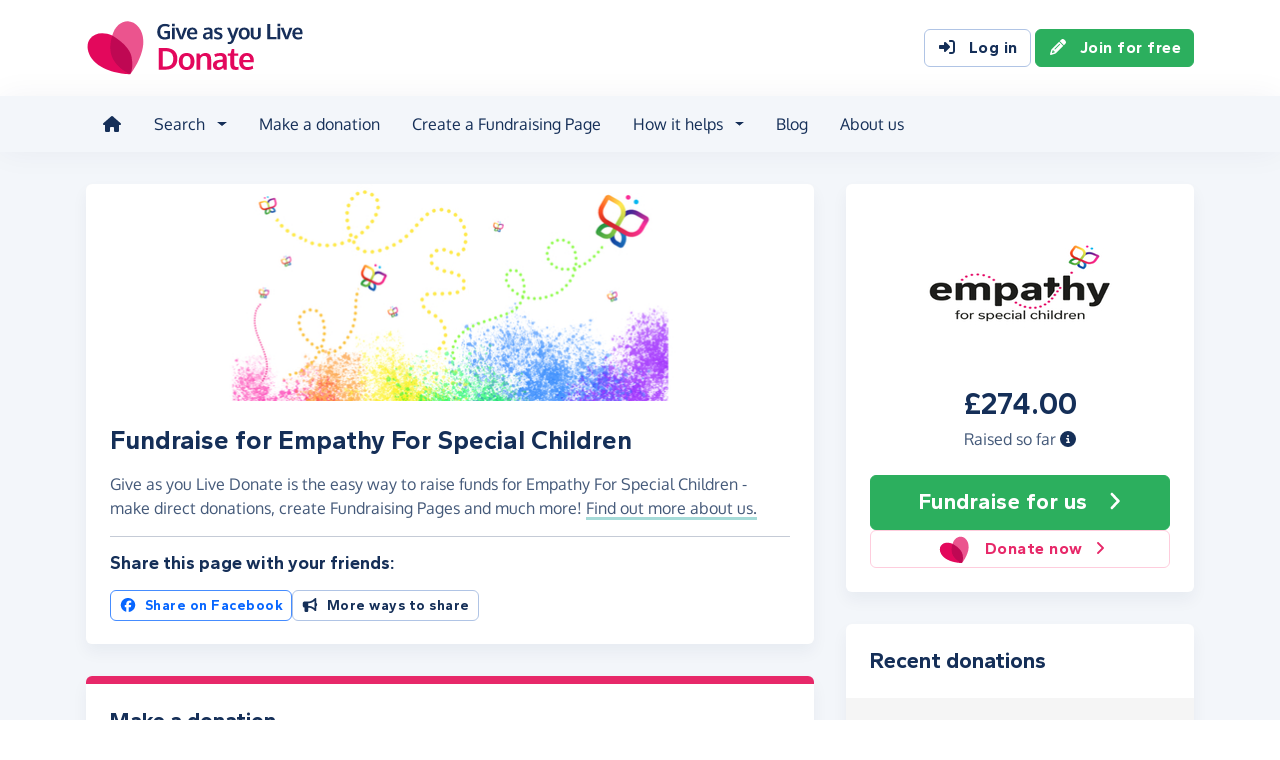

--- FILE ---
content_type: text/html;charset=UTF-8
request_url: https://donate.giveasyoulive.com/charity/empathy-for-special-children
body_size: 10781
content:
<!DOCTYPE html>
<html lang="en">
<head>
	<meta charset="UTF-8" />
<meta name="viewport" content="width=device-width,initial-scale=1" />
<title>Donate to Empathy For Special Children - Give as you Live Donate</title>
<link rel="preconnect" href="https://donate.giveasyoulive.com" crossorigin />
<link rel="preconnect" href="https://assets.giveasyoulive.com" crossorigin />
<link rel="preload" as="font" type="font/woff2" href="https://assets.giveasyoulive.com/fonts/oxygen-regular.woff2" crossorigin  /><link rel="preload" as="font" type="font/woff2" href="https://assets.giveasyoulive.com/fonts/oxygen-bold.woff2" crossorigin  /><link rel="preload" as="font" type="font/woff2" href="https://assets.giveasyoulive.com/fonts/gantari-bold.woff2" crossorigin  />
<link rel="stylesheet" href="https://assets.giveasyoulive.com/styles/css/donate.32127904f53f04a651a9.css" /><link rel="prefetch" as="style" href="https://assets.giveasyoulive.com/styles/css/donate-form.f870f569ec88c0574bd9.css"  />
<link rel="preload" as="script" href="https://assets.giveasyoulive.com/scripts/core.65c3fa8c4e80e5622bdb.js"  /><link rel="preload" as="script" href="https://assets.giveasyoulive.com/scripts/donate.5b7a931742943716ba27.js"  /><link rel="preload" as="script" href="https://assets.giveasyoulive.com/scripts/donate-icons.e4bb088fdb8fbd3781bd.js"  /><link rel="preload" as="script" href="https://assets.giveasyoulive.com/scripts/core-async.087d10ed0789db672a03.js"  /><link rel="prefetch" as="script" href="https://assets.giveasyoulive.com/scripts/donate-form.3a622509915c15d31173.js"  /><link rel="prefetch" as="script" href="https://js.stripe.com/v3/"  />
<link rel="dns-prefetch" href="https://www.google-analytics.com" />
<link rel="dns-prefetch" href="https://region1.analytics.google.com" />
<link rel="dns-prefetch" href="https://www.google.com" />
<link rel="dns-prefetch" href="https://www.googletagmanager.com" />
<link rel="dns-prefetch" href="https://www.heapanalytics.com" />
<link rel="dns-prefetch" href="https://cdn.heapanalytics.com" />
<link rel="dns-prefetch" href="https://static.zdassets.com" />
<link rel="dns-prefetch" href="https://giveasyoulivedonate.zendesk.com" />
<link rel="dns-prefetch" href="https://browser.sentry-cdn.com" />
<link rel="dns-prefetch" href="https://www.facebook.com" />
<link rel="dns-prefetch" href="https://connect.facebook.net" />
<meta property="og:title" content="Donate to Empathy For Special Children" />
<meta name="description" content="Donate to Empathy For Special Children with Give as you Live Donate - make one-off or monthly donation, or start fundraising by creating a Fundraising Page to support their vital work." />
<meta property="og:description" content="Donate to Empathy For Special Children with Give as you Live Donate - make one-off or monthly donation, or start fundraising by creating a Fundraising Page to support their vital work." />
<meta property="og:url" content="https://donate.giveasyoulive.com/charity/empathy-for-special-children" />
<meta property="og:type" content="website" />
<meta property="og:locale" content="en_gb" />
<meta property="og:image" content="https://donate.giveasyoulive.com/images/skin/charities/181526/hero.jpg?20231004144845" />
<meta name="twitter:image" content="https://donate.giveasyoulive.com/images/skin/charities/181526/hero.jpg?20231004144845" />
<meta name="twitter:site" content="@giveasyoulive" />
<meta name="twitter:card" content="summary_large_image" />
<meta name="title:title" content="Donate to Empathy For Special Children" />
<link rel="canonical" href="https://donate.giveasyoulive.com/charity/empathy-for-special-children">
<meta property="fb:app_id" content="134270559986037" />
<script type="application/ld+json">
{
"@context": "https://schema.org",
"@type": "WebPage",
"breadcrumb": {
"@type": "BreadcrumbList",
"itemListElement": [
{
"@type": "ListItem",
"position": 1,
"name": "Charities",
"item": "https://donate.giveasyoulive.com/charity"
},
{
"@type": "ListItem",
"position": 2,
"name": "Empathy For Special Children",
"item": "https://donate.giveasyoulive.com/charity/empathy-for-special-children"
}
]
},
"url": "https://donate.giveasyoulive.com/charity/empathy-for-special-children",
"publisher": {
"@type": "Organization",
"name": "Give as you Live Donate"
}, 
"provider": {
"@type": "Organization",
"name": "Empathy For Special Children",
"logo": "https://donate.giveasyoulive.com/charity/181526/images/homepage/logo.jpg?20231004134724",
"description": "Providing supported social opportunities and creating local support networks across Shropshire.  Empathy For Special Children is a lifeline for children, young people and their families living with the impact of a hidden disability, in a world that does not yet fully understand the possibilities of Neurodiversity. Often described as \"Our Empathy family\" our projects offer not only the opportunity and support to ensure that every child has an equal opportunity at a fun and full-filled childhood, but our work with the whole family ensures that those who care, of any age,  also have the opportunity to enjoy life, find friendship and support in a sometimes lonely and isolating world.  Our work does not simply deliver activities but Enables and Empowers all with the support, confidence, resources, and skills to ensure that the  Neurodiverse community can be successful. lifelong."
}
}
</script>
<link rel="icon" href="/favicon.ico" sizes="32x32">
<link rel="icon" href="/favicon.svg" type="image/svg+xml">
<link rel="apple-touch-icon" href="/apple-touch-icon.png">
<meta name="theme-color" content="#e61f68">		</head>
<body class="browser--chrome os--macos device--desktop page--charity" data-module-group="public-charity">
	
	<a class="visually-hidden visually-hidden-focusable" href="#content">Skip to main content</a>

	
				<header class="header">
	<div class="container">
		<div class="row d-flex align-items-center ">
											<div class="order-first col col-md-4 col-lg-3">
					<a href="/">
						<picture><source srcset="/images/common/logos/gayl/2023/lc/donate.svg" type="image/svg+xml" /><img src="/images/common/logos/gayl/2023/lc/donate.png" alt="Give as you Live Donate" class="brand-logo img-fluid"  width="583" height="150"     /></picture>					</a>
				</div>
			
						
						
			<div class="d-none d-lg-block col-12 col-lg-auto ms-auto">
				
									<a class="btn btn-default" href="/login"><i class="fa-solid fa-fw  fa-right-to-bracket"   ></i> Log in</a>
					<a class="btn btn-green" href="/join"><i class="fa-solid fa-fw  fa-pencil"   ></i> Join for free</a>
							</div>

										<div class="order-2 col-auto d-lg-none ms-auto text-end">
					<button class="nav-toggler" type="button" data-toggle="nav-mobile" aria-haspopup="true" aria-expanded="false" aria-label="Open menu">
						<i class="fa-solid fa-fw fa-lg mb-1 fa-bars"   ></i> <span>Menu</span>
					</button>
				</div>
					</div>
	</div>
</header>	
				<section class="nav-container navbar ">
	<div class="container">
		<nav id="nav-menu" class="nav-mobile-collapse" aria-label="Main navigation">
						<button class="nav-toggler" type="button" data-toggle="nav-mobile" aria-haspopup="true" aria-expanded="false">
				<span class="nav-toggler-icon"><i class="fa-solid fa-fw fa-2x fa-circle-xmark" title="Close"  ></i></span>
			</button>
						<ul class="me-auto">
									<li><a id="nav-home" class="nav-item" href="/" title="Home"><i class="fa-solid fa-fw  fa-house"   ></i><span class="d-lg-none"> Home</span></a></li>
				
								
								<li class="dropdown">
					<a id="nav-search" class="dropdown-toggle nav-item" aria-expanded="false" role="button" href="#">Search</a>
					<div class="dropdown-menu" aria-labelledby="nav-search">
						<div class="container">
							<div class="row">
								<div class="col-12 col-lg">
									<a class="dropdown-item dropdown-item--lg" href="/charity">
										<span class="fa-layers fa-3x text-pink-10 fa-fw " ><i class="fa-solid fa-circle " ></i><i class="text-pink fa-solid fa-heart" data-fa-transform="shrink-6 " ></i></span>										<span><b class="d-block">Search for a charity</b> <span>Start fundraising for a charity or make a direct donation</span></span>
									</a>
								</div>
								<div class="col-12 col-lg">
									<a class="dropdown-item dropdown-item--lg" href="/fundraising">
										<span class="fa-layers fa-3x text-marine-10 fa-fw " ><i class="fa-solid fa-circle " ></i><i class="text-marine fa-solid fa-user" data-fa-transform="shrink-6 " ></i></span>										<span><b class="d-block">Search for a friend</b> <span>Donate to a friend's page and help them reach their fundraising target</span></span>
									</a>
								</div>
								<div class="col-12 col-lg">
									<a class="dropdown-item dropdown-item--lg" href="/events">
										<span class="fa-layers fa-3x text-teal-10 fa-fw " ><i class="fa-solid fa-circle " ></i><i class="text-teal fa-solid fa-calendar-days" data-fa-transform="shrink-6 " ></i></span>										<span><b class="d-block">Search for an event</b> <span>Join an event and start fundraising for your chosen charity</span></span>
									</a>
								</div>
							</div>
						</div>
					</div>
				</li>

				<li><a id="nav-donate" class="nav-item" href="/donate">Make a donation</a></li>
				<li><a id="nav-create" class="nav-item" href="/create">Create a Fundraising Page</a></li>

								<li class="dropdown">
					<a id="nav-howithelps" class="dropdown-toggle nav-item" aria-expanded="false" role="button" href="#">How it helps</a>
					<div class="dropdown-menu" aria-labelledby="nav-howithelps">
						<div class="container">
							<div class="row">
								<div class="col-12 col-lg-6">
									<a class="dropdown-item dropdown-item--lg" href="/how-it-helps">
										<span class="fa-layers fa-3x text-pink-10 fa-fw " ><i class="fa-solid fa-circle " ></i><i class="text-pink fa-solid fa-users" data-fa-transform="shrink-6 " ></i></span>										<span><b class="d-block">For donors &amp; fundraisers</b> <span>Give directly to charity or create a Fundraising Page to collect donations from your friends &amp; family</span></span>
									</a>
								</div>
								<div class="col-12 col-lg-6">
									<a class="dropdown-item dropdown-item--lg" href="https://admin.giveasyoulive.com/products/give-as-you-live-donate">
										<span class="fa-layers fa-3x text-marine-10 fa-fw " ><i class="fa-solid fa-circle " ></i><i class="text-marine fa-solid fa-heart" data-fa-transform="shrink-6 " ></i></span>										<span><b class="d-block">For charities</b> <span>Unlock your charity's full fundraising potential with our personalised fundraising solution</span></span>
									</a>
								</div>
								<div class="col-12 col-lg-6">
									<a class="dropdown-item dropdown-item--lg" href="https://corporate.giveasyoulive.com/products/give-as-you-live-donate">
										<span class="fa-layers fa-3x text-teal-10 fa-fw " ><i class="fa-solid fa-circle " ></i><i class="text-teal fa-solid fa-briefcase" data-fa-transform="shrink-6 " ></i></span>										<span><b class="d-block">For corporates</b> <span>Support your CSR, ESG and B Corp initiatives with our online charitable fundraising platform</span></span>
									</a>
								</div>
								<div class="col-12 col-lg-6">
									<a class="dropdown-item dropdown-item--lg" href="/help">
										<span class="fa-layers fa-3x text-yellow-10 fa-fw " ><i class="fa-solid fa-circle " ></i><i class="text-yellow fa-solid fa-question" data-fa-transform="shrink-6 " ></i></span>										<span><b class="d-block">Help &amp; FAQs</b> <span>Browse our help articles or contact our team to help maximise your fundraising efforts</span></span>
									</a>
								</div>
							</div>
						</div>
					</div>
				</li>

				
				
				 					<li><a id="nav-blog" class="nav-item" href="/blog" target="_blank">Blog</a></li>
				
													<li><a id="nav-about" class="nav-item" href="https://www.giveasyoulive.com/about-us" target="_blank">About us</a></li>
				
								<li class="d-lg-none"><a class="nav-item" href="/contact-us">Contact us</a></li>

								
								<li class="mt-2 d-lg-none">
					<div class="btn-set">
													<a href="/basket" class="btn btn-block btn-outline-pink"><i class="fa-solid fa-fw  fa-shopping-basket"   ></i> Basket</a>
						
													<a class="btn btn-block btn-green" href="/join"><i class="fa-solid fa-fw  fa-pencil"   ></i> Join for free</a>
							<a class="btn btn-block btn-default" href="/login?rurl=%2Fcharity%2Fempathy-for-special-children"><i class="fa-solid fa-fw  fa-right-to-bracket"   ></i> Log in</a>
											</div>
				</li>
			</ul>
		</nav>
	</div>
</section>	
		<main id="content" class="">
				


	
						

















<div class="bg-navy-5">
	
	<section class="band band-sm">
		<div class="container">
			<div class="bento bento-template-standard">
				<div class="bento-area bento-cta">
								<div id="section-infobox" class="box box__content">
				<div class="row align-items-center text-center gy-4">
				<div class="col-12 col-sm-6 col-md-12">
							<img class="d-block mx-auto img-fluid infobox__logo  " alt="Empathy For Special Children" src="/charity/181526/images/homepage/logo-md.jpg?20231004134724" width="200" height="150" fetchpriority="high" />
					</div>
		
							<div class="col-12 col-sm-6 col-md-12 p-set">
				<p class="infobox__text"><b class="js-total heading-lg text-numeric">£274.00</b> <span class="d-block">Raised so far <a role="button" data-bs-toggle="modal" data-bs-target="#modal-breakdown" href="javascript:void(0)"><i title="See breakdown of amount raised" class="fa-solid fa-circle-info"></i></a></span></p>
							</div>
		
				<div class="col-12">
			
						
			<div class="btn-set">
								 				
									<a href="/create?cid=181526" class="btn btn-block btn-green btn-xl" ><span>Fundraise <span class="d-md-none d-lg-inline">for us</span></span> <i class="fa-solid fa-fw  fa-angle-right"   ></i></a>
																			
									<a href="/donate?cid=181526" class="btn btn-block btn-outline-pink" >				<picture><source srcset="/images/common/logos/gayl/2023/hc/donate.svg" type="image/svg+xml" /><img src="/images/common/logos/gayl/2023/hc/donate.png" alt="" class="btn-icon w-auto img-fluid"  width="317" height="300"   role="presentation"  /></picture>			Donate now <i class="fa-solid fa-fw  fa-angle-right"   ></i></a>
										</div>
		</div>
	</div>

		</div>
	
				</div>
				<div class="bento-area bento-intro">
							<div id="section-description" class="box list-box">
		<picture>
			<source srcset="/images/skin/charities/181526/hero-md.jpg?20231004144845" media="(min-width: 420px)" /> 			<source srcset="/images/skin/charities/181526/hero-sm.jpg?20231004144845" media="(min-width: 0px)" /> 			<img src="/images/skin/charities/181526/hero-md.jpg?20231004144845" alt="" width="730" height="218" class="img-fit" fetchpriority="high" />
		</picture>

				
				<div class="box__content">
			<h1 class="heading-md">Fundraise for Empathy For Special Children</h1>
			<p>Give as you Live Donate is the easy way to raise funds for Empathy For Special Children - make direct donations, create Fundraising Pages and much more! 							<a role="button" class="link-block-teal d-inline-block" data-bs-toggle="modal" data-bs-target="#modal-about-charity-181526">Find out more about us.</a>
									</p>

											<hr>
			
						<h2 class="heading-xs">Share this page with your friends:</h2>
			<div class="btn-set">
				
				<button class="btn btn-xs-block btn-sm btn-outline-facebook js-share-action" data-platform="facebook" data-share-url="https://donate.giveasyoulive.com/charity/empathy-for-special-children?utm_campaign=sharecharity&utm_source=Dsharesocial&utm_medium=Dshare_fbPost&utm_content=charity&utm_term=20260118"><i class="fa-brands fa-fw  fa-facebook"   ></i> Share on Facebook</button>
								<button class="btn btn-xs-block btn-sm btn-default" type="button" data-bs-toggle="modal" data-bs-target="#modal-share"><i class="fa-solid fa-fw  fa-bullhorn"   ></i> More ways to share</button>
			</div>
		</div>
	</div>

				</div>
				<div class="bento-area bento-misc">
						
						<section id="section-howitworks-donate" class="box">
		<div class="bg-pink py-1"></div>
		<div class="box__content">
			<div class="row justify-content-center">
				<div class="col-4 order-md-last align-self-center">
					<picture><source srcset="/images/common/illustrations/donate/mobile-donate-01.svg" type="image/svg+xml" /><img src="/images/common/illustrations/donate/mobile-donate-01.png" alt="" class=" img-fluid"      role="presentation"  /></picture>				</div>
				<div class="col-12 d-md-none p-3"></div>				<div class="col-12 col-md align-self-center p-set">
					<h2 class="heading-sm">Make a donation</h2>
					<p>Give a one-off or monthly donation to Empathy For Special Children, quickly and securely. And if you'd like to give regularly, you can set up a monthly donation.</p>

					<div class="btn-set btn-auto">
						<a href="/donate?cid=181526" class="btn btn-green btn-fluid">Make a donation <i class="fa-solid fa-fw  fa-angle-right"   ></i></a>
						<a href="/donate?cid=181526&rp=1" class="btn btn-default btn-fluid">Set up a monthly donation <i class="fa-solid fa-fw  fa-angle-right"   ></i></a>
					</div>

					<div class="row gx-3 gx-md-5 gy-2 mt-3 justify-content-center justify-content-md-start">
						<div class="col-auto">
							<picture><source srcset="/images/common/logos/visa.svg" type="image/svg+xml" /><img src="/images/common/logos/visa.png" alt="Supports Visa" class="w-auto mh-1 img-fluid"  width="461" height="150" loading="lazy"    /></picture>						</div>
						<div class="col-auto">
							<picture><source srcset="/images/common/logos/mastercard.svg" type="image/svg+xml" /><img src="/images/common/logos/mastercard.png" alt="Supports Mastercard" class="w-auto mh-1 img-fluid"  width="243" height="150" loading="lazy"    /></picture>						</div>
						<div class="col-auto">
							<picture><source srcset="/images/common/logos/amex.svg" type="image/svg+xml" /><img src="/images/common/logos/amex.png" alt="Supports American Express" class="w-auto mh-1 img-fluid"  width="150" height="150" loading="lazy"    /></picture>						</div>
						<div class="col-auto">
							<picture><source srcset="/images/common/logos/paypal.svg" type="image/svg+xml" /><img src="/images/common/logos/paypal.png" alt="Supports PayPal" class="w-auto mh-1 img-fluid"  width="561" height="150" loading="lazy"    /></picture>						</div>
						<div class="col-auto">
															<picture><source srcset="/images/common/logos/apple-pay.svg" type="image/svg+xml" /><img src="/images/common/logos/apple-pay.png" alt="Supports Apple Pay" class="w-auto mh-1 img-fluid"  width="366" height="150" loading="lazy"    /></picture>													</div>
						<div class="col-auto">
															<picture><source srcset="/images/common/logos/google-pay.svg" type="image/svg+xml" /><img src="/images/common/logos/google-pay.png" alt="Supports Google Pay" class="w-auto mh-1 img-fluid"  width="362" height="150" loading="lazy"    /></picture>													</div>
					</div>
				</div>
			</div>
		</div>
	</section>

						<section id="section-howitworks-fundraise" class="box">
		<div class="bg-pink py-1"></div>
		<div class="box__content">
			<div class="row justify-content-center">
				<div class="col-4 order-md-last align-self-center">
					<picture><source srcset="/images/common/illustrations/fundraising/fundraising-page-03.svg" type="image/svg+xml" /><img src="/images/common/illustrations/fundraising/fundraising-page-03.png" alt="" class=" img-fluid"      role="presentation"  /></picture>				</div>
				<div class="col-12 d-md-none p-3"></div>				<div class="col-12 col-md align-self-center p-set">
					<h3 class="heading-sm mb-1">Create a Fundraising Page</h3>
					<p>Collect donations for any event or occasion - create a Fundraising Page, share it with your friends and family, and start raising donations for Empathy For Special Children.</p>

					<a href="/create?cid=181526" class="btn btn-green btn-fluid" >Start fundraising <i class="fa-solid fa-fw  fa-angle-right"   ></i></a>
				</div>
			</div>
		</div>
	</section>

						
						
						<section id="fundraising-page-list" class="box">
					<div class="box__content">
				<h2 class="heading-sm m-0">Fundraising Pages</h2>
			</div>
				<div class="js-page-list" data-rows="1" data-endpoint="/charity/181526/get-fundraising-pages">
			<div class="box__content text-center text-center js-page-list-loading" style="display: none;">
				<i class="fa-solid fa-spinner fa-spin fa-3x" title="Updates loading..."></i>
			</div>
			<div class="js-page-list-content box--tight">
				<div class="list-box list-box--staggered bg-grey-5">
									<article class="box__content">
					<div class="row justify-content-end gy-3">
						<div class="col-3 col-lg-2 pe-0 pe-sm-3">
							<a href="/fundraising/christmas-lights-1">
								<img src="/images/fundraising/e66f7015-f150-46a3-bbc9-dda651896982/thumbnail.jpg" alt="Christmas lights " class="img-fluid img-rounded img-shadow" width="200" height="150" loading="lazy" />
							</a>
						</div>
						<div class="col align-self-center">
							<h3 class="heading-xs mb-0"><a href="/fundraising/christmas-lights-1">Christmas lights </a></h3>
															<p class="m-0">Nicole Powell</p>
							
															<p class="text-green mb-0"><b><span class="text-numeric ">£175.00</span> raised  of <span class="text-numeric ">£100</span> target</b></p>
													</div>
						<div class="col-12 col-md-9 col-lg-auto align-self-center">
							<a href="/fundraising/christmas-lights-1" class="btn btn-navy btn-sm btn-block">View page <i class="fa-solid fa-fw  fa-angle-right"   ></i></a>
						</div>
					</div>
				</article>
						</div>			</div>
		</div>
	</section>
				</div>
				<div class="bento-area bento-list">
								<section id="donation-list" class="box collapse show mini-pagination">
	<div class="box__content">
		<h2 class="heading-sm">Recent donations</h2>
	</div>
	<div class="js-donation-list js-refresh" data-rows="10" data-endpoint="/charity/181526/get-donations" data-interval="30" data-interval-inactive="120">
		<div class="box__content text-center js-donation-list-loading" style="display: none;">
			<i class="fa-solid fa-spinner fa-spin fa-3x" title="Donations loading..."></i>
		</div>
		<div class="js-donation-list-content box--tight">
			<div class="list-box list-box--staggered bg-grey-5">
														
							<article data-id="1245628" class="">
					<div class="box__content">
						<div class="row">
							<div class="col">
								<p class="m-0">
									<span class="text-sm"><time datetime="2025-12-29T19:46:43">29th December 2025</time></span>
																	</p>
								<h3 class="heading-xs overflow-wrap-anywhere mb-0">Harriet &amp; Theodora</h3>
							</div>
							<div class="col-auto text-end">
								<b class="heading-sm text-green">£10.00</b>
																	<p class="text-sm m-0">+ £2.50 Gift Aid</p>
															</div>
															<div class="col-12 text-sm">
									<a href="/fundraising/christmas-lights-1"><i class="fa-solid fa-fw  fa-id-card"   ></i> Christmas lights </a>
								</div>
													</div>
					</div>
				</article>
																	
							<article data-id="1242706" class="">
					<div class="box__content">
						<div class="row">
							<div class="col">
								<p class="m-0">
									<span class="text-sm"><time datetime="2025-12-23T10:49:26">23rd December 2025</time></span>
																	</p>
								<h3 class="heading-xs overflow-wrap-anywhere mb-0">Carol Morris</h3>
							</div>
							<div class="col-auto text-end">
								<b class="heading-sm text-green">£10.00</b>
															</div>
															<div class="col-12 text-sm">
									<a href="/fundraising/christmas-lights-1"><i class="fa-solid fa-fw  fa-id-card"   ></i> Christmas lights </a>
								</div>
													</div>
					</div>
				</article>
																	
							<article data-id="1239880" class="">
					<div class="box__content">
						<div class="row">
							<div class="col">
								<p class="m-0">
									<span class="text-sm"><time datetime="2025-12-16T21:17:57">16th December 2025</time></span>
																	</p>
								<h3 class="heading-xs overflow-wrap-anywhere mb-0">Sandra</h3>
							</div>
							<div class="col-auto text-end">
								<b class="heading-sm text-green">£10.00</b>
															</div>
															<div class="col-12 text-sm">
									<a href="/fundraising/christmas-lights-1"><i class="fa-solid fa-fw  fa-id-card"   ></i> Christmas lights </a>
								</div>
													</div>
					</div>
				</article>
																	
							<article data-id="1235970" class="">
					<div class="box__content">
						<div class="row">
							<div class="col">
								<p class="m-0">
									<span class="text-sm"><time datetime="2025-12-10T13:58:07">10th December 2025</time></span>
																	</p>
								<h3 class="heading-xs overflow-wrap-anywhere mb-0">Samantha Jane Powell</h3>
							</div>
							<div class="col-auto text-end">
								<b class="heading-sm text-green">£5.00</b>
																	<p class="text-sm m-0">+ £1.25 Gift Aid</p>
															</div>
															<div class="col-12 text-sm">
									<a href="/fundraising/christmas-lights-1"><i class="fa-solid fa-fw  fa-id-card"   ></i> Christmas lights </a>
								</div>
													</div>
					</div>
				</article>
																	
							<article data-id="1234971" class="">
					<div class="box__content">
						<div class="row">
							<div class="col">
								<p class="m-0">
									<span class="text-sm"><time datetime="2025-12-09T11:16:32">9th December 2025</time></span>
																	</p>
								<h3 class="heading-xs overflow-wrap-anywhere mb-0">Steph moffat</h3>
							</div>
							<div class="col-auto text-end">
								<b class="heading-sm text-green">£10.00</b>
															</div>
															<div class="col-12 text-sm">
									<a href="/fundraising/christmas-lights-1"><i class="fa-solid fa-fw  fa-id-card"   ></i> Christmas lights </a>
								</div>
													</div>
					</div>
				</article>
																	
							<article data-id="1217287" class="">
					<div class="box__content">
						<div class="row">
							<div class="col">
								<p class="m-0">
									<span class="text-sm"><time datetime="2025-12-05T21:28:34">5th December 2025</time></span>
																	</p>
								<h3 class="heading-xs overflow-wrap-anywhere mb-0">Edwards</h3>
							</div>
							<div class="col-auto text-end">
								<b class="heading-sm text-green">£20.00</b>
																	<p class="text-sm m-0">+ £5.00 Gift Aid</p>
															</div>
															<div class="col-12 text-sm">
									<a href="/fundraising/christmas-lights-1"><i class="fa-solid fa-fw  fa-id-card"   ></i> Christmas lights </a>
								</div>
													</div>
					</div>
				</article>
																	
							<article data-id="1215931" class="">
					<div class="box__content">
						<div class="row">
							<div class="col">
								<p class="m-0">
									<span class="text-sm"><time datetime="2025-12-05T14:14:50">5th December 2025</time></span>
																	</p>
								<h3 class="heading-xs overflow-wrap-anywhere mb-0">Cerianne cooke</h3>
							</div>
							<div class="col-auto text-end">
								<b class="heading-sm text-green">£5.00</b>
															</div>
															<div class="col-12 text-sm">
									<a href="/fundraising/christmas-lights-1"><i class="fa-solid fa-fw  fa-id-card"   ></i> Christmas lights </a>
								</div>
													</div>
					</div>
				</article>
																	
							<article data-id="1211977" class="">
					<div class="box__content">
						<div class="row">
							<div class="col">
								<p class="m-0">
									<span class="text-sm"><time datetime="2025-12-04T17:43:18">4th December 2025</time></span>
																	</p>
								<h3 class="heading-xs overflow-wrap-anywhere mb-0">Sally Fisher</h3>
							</div>
							<div class="col-auto text-end">
								<b class="heading-sm text-green">£20.00</b>
															</div>
															<div class="col-12 text-sm">
									<a href="/fundraising/christmas-lights-1"><i class="fa-solid fa-fw  fa-id-card"   ></i> Christmas lights </a>
								</div>
													</div>
					</div>
				</article>
																	
							<article data-id="1207494" class="">
					<div class="box__content">
						<div class="row">
							<div class="col">
								<p class="m-0">
									<span class="text-sm"><time datetime="2025-12-04T07:21:01">4th December 2025</time></span>
																	</p>
								<h3 class="heading-xs overflow-wrap-anywhere mb-0">Jas Glanville</h3>
							</div>
							<div class="col-auto text-end">
								<b class="heading-sm text-green">£5.00</b>
															</div>
															<div class="col-12 text-sm">
									<a href="/fundraising/christmas-lights-1"><i class="fa-solid fa-fw  fa-id-card"   ></i> Christmas lights </a>
								</div>
													</div>
					</div>
				</article>
																	
							<article data-id="1206954" class="">
					<div class="box__content">
						<div class="row">
							<div class="col">
								<p class="m-0">
									<span class="text-sm"><time datetime="2025-12-03T21:47:19">3rd December 2025</time></span>
																	</p>
								<h3 class="heading-xs overflow-wrap-anywhere mb-0">Debby</h3>
							</div>
							<div class="col-auto text-end">
								<b class="heading-sm text-green">£10.00</b>
																	<p class="text-sm m-0">+ £2.50 Gift Aid</p>
															</div>
															<div class="col-12 text-sm">
									<a href="/fundraising/christmas-lights-1"><i class="fa-solid fa-fw  fa-id-card"   ></i> Christmas lights </a>
								</div>
													</div>
					</div>
				</article>
						</div>

	<nav aria-label="Donations list pagination">
			<ul class="pagination js-pagination justify-content-center pt-3" data-initial-page="1" data-results-container="#donation-list">
				<li class="page-item disabled">

										
					<a href="javascript:void(0)" role="button" aria-label="Previous" data-page="0" class="page-link "><i class="fa-solid fa-fw  fa-angle-left" title="Donations list pagination"  ></i> <span class="pagination-label">Previous</span></a>
				</li>
				
										
					<li class="page-item active">
						<a href="javascript:void(0)" role="button" data-page="1" class="page-link js-select-page">1<span class="visually-hidden"> (current)</span></a>
					</li>
				
										
					<li class="page-item ">
						<a href="javascript:void(0)" role="button" data-page="2" class="page-link js-select-page">2</a>
					</li>
				
										
					<li class="page-item ">
						<a href="javascript:void(0)" role="button" data-page="3" class="page-link js-select-page">3</a>
					</li>
								<li class="page-item ">

										
					<a href="javascript:void(0)" role="button" aria-label="Next" data-page="2" class="page-link js-select-page"><span class="pagination-label">Next</span> <i class="fa-solid fa-fw  fa-angle-right" title="Donations list pagination"  ></i></a>
				</li>
			</ul>
		</nav>		</div>
	</div>
</section>	
				</div>
			</div>
		</div>
	</section>

					<section  class="band pt-0 ">


<div class="container ">
<div class="box bg-blue-10">
		<div class="bg-blue pt-2"></div>
		<div class="box__content">
			<div class="row gy-4 align-items-center justify-content-center">
				<div class="col-12 col-md">
					<h2 class="heading-sm">
						<a href="https://www.giveasyoulive.com/charity/empathy-for-special-children" target="_blank">
							<picture><source srcset="/images/common/logos/gayl/2023/lc/online.svg" type="image/svg+xml" /><img src="/images/common/logos/gayl/2023/lc/online.png" alt="Give as you Live Online" class="w-100 mh-3 img-fluid"  width="583" height="150"     /></picture>						</a>
					</h2>

					<div class="mw-60ch">
													<p>Shop online with 6,000+ top online stores and raise free donations for Empathy For Special Children.</p>
							<p>From grocery shopping and travel bookings, to clothing and gifts, you can raise hundreds of pounds from all your online purchases.</p>
											</div>

					<a href="https://www.giveasyoulive.com/charity/empathy-for-special-children" target="_blank" class="btn btn-navy btn-fluid">Start shopping <i class="fa-solid fa-fw  fa-angle-right"   ></i></a>
				</div>
				<div class="col-8 col-md-auto">
					<a href="https://www.giveasyoulive.com/charity/empathy-for-special-children" target="_blank">
						<picture><source srcset="/images/common/illustrations/shopping/giant-mobile-browsing-02.svg" type="image/svg+xml" /><img src="/images/common/illustrations/shopping/giant-mobile-browsing-02.png" alt="Give as you Live Online" class="w-100 mh-15 px-5 img-fluid"  width="800" height="737"     /></picture>					</a>
				</div>
			</div>
		</div>
	</div>
</div></section>	</div>

<section id="section-final-cta" class="band band-xl band--dark bg-gradient-marine-teal band--signup text-center">
	<div class="container">
		<h2 class="pagetitle-md">Let's get started</h2>
		<p class="text-xl mb-4">Create your Fundraising Page and start raising donations for Empathy For Special Children!</p>

		<a href="/create?cid=181526" class="btn btn-xl btn-xs-block btn-green" >Start fundraising <i class="fa-solid fa-fw  fa-angle-right"   ></i></a>
	</div>
</section>


	</main>

				<footer class="website-footer">
						<section class="social-footer">
			<div class="container text-center">
				<div class="row flex-nowrap justify-content-center gx-3 py-3">
											<div class="col px-1px-md-2">
							<a href="https://www.facebook.com/giveasyoulive" rel="nofollow noopener" target="_blank" aria-label="Follow us on Facebook">
								<span class="icon-block fa-layers fa-fw text-facebook">
									<i class="fa-solid fa-circle"></i>
									<i class="fa-inverse fa-brands fa-facebook-f" data-fa-transform="shrink-7"></i>
								</span>
							</a>
						</div>
											<div class="col px-1px-md-2">
							<a href="https://twitter.com/giveasyoulive" rel="nofollow noopener" target="_blank" aria-label="Follow us on Twitter/X">
								<span class="icon-block fa-layers fa-fw text-twitter">
									<i class="fa-solid fa-circle"></i>
									<i class="fa-inverse fa-brands fa-x-twitter" data-fa-transform="shrink-7"></i>
								</span>
							</a>
						</div>
											<div class="col px-1px-md-2">
							<a href="https://instagram.com/giveasyoulive" rel="nofollow noopener" target="_blank" aria-label="Follow us on Instagram">
								<span class="icon-block fa-layers fa-fw text-instagram">
									<i class="fa-solid fa-circle"></i>
									<i class="fa-inverse fa-brands fa-instagram" data-fa-transform="shrink-7"></i>
								</span>
							</a>
						</div>
											<div class="col px-1px-md-2">
							<a href="https://www.linkedin.com/company/giveasyoulive" rel="nofollow noopener" target="_blank" aria-label="Connect with us on LinkedIn">
								<span class="icon-block fa-layers fa-fw text-linkedin">
									<i class="fa-solid fa-circle"></i>
									<i class="fa-inverse fa-brands fa-linkedin-in" data-fa-transform="shrink-7"></i>
								</span>
							</a>
						</div>
											<div class="col px-1px-md-2">
							<a href="/blog"  target="_blank" aria-label="Read our blog">
								<span class="icon-block fa-layers fa-fw text-blog">
									<i class="fa-solid fa-circle"></i>
									<i class="fa-inverse fa-solid fa-bullhorn" data-fa-transform="shrink-7"></i>
								</span>
							</a>
						</div>
									</div>

				<svg width="0" height="0" class="position-absolute" aria-hidden="true"><radialGradient id="instagram-gradient" r="150%" cx="30%" cy="107%"><stop stop-color="#fc0" offset=".05"></stop><stop stop-color="#fe4a05" offset=".3"></stop><stop stop-color="#fc01d8" offset=".6"></stop><stop stop-color="#820bff" offset=".8"></stop></radialGradient></svg>			</div>
		</section>
	
				<section class="quicklinks">
			<div class="container">
				<div class="row py-3">
											<div class="col-6 col-md-3 py-3">
															<h3 class="text-md text-md-sm mb-0">Quick links</h3>
							
							<div class="js-quicklinks-1 ">
								<ul class="list-unstyled text-sm m-0">
																			<li><a href="/about-us" >About us</a></li>
																			<li><a href="https://admin.giveasyoulive.com/products/give-as-you-live-donate" >Info for charities</a></li>
																			<li><a href="https://corporate.giveasyoulive.com/products/give-as-you-live-donate" >Info for corporates</a></li>
																			<li><a href="/blog" >Blog</a></li>
																			<li><a href="/how-it-helps" >How it helps</a></li>
																			<li><a href="/pages/tap-to-donate-app" >Tap to Donate App</a></li>
																			<li><a href="/pages/grant-for-good" >Grant for Good</a></li>
																			<li><a href="/help" target="_blank">Help &amp; support</a></li>
																			<li><a href="/contact-us" >Contact us</a></li>
																	</ul>
							</div>
						</div>
											<div class="col-6 col-md-3 py-3">
															<h3 class="text-md text-md-sm mb-0">Donate</h3>
							
							<div class="js-quicklinks-2 ">
								<ul class="list-unstyled text-sm m-0">
																			<li><a href="/donate" >Make a donation</a></li>
																			<li><a href="/charity" >Search for a charity</a></li>
																			<li><a href="/fundraising" >Search for a friend</a></li>
																			<li><a href="/blog/how-to-donate-to-charity-online" >How to donate to charity online</a></li>
																	</ul>
							</div>
						</div>
											<div class="col-6 col-md-3 py-3">
															<h3 class="text-md text-md-sm mb-0">Start fundraising</h3>
							
							<div class="js-quicklinks-3 ">
								<ul class="list-unstyled text-sm m-0">
																			<li><a href="/create" >Create a page</a></li>
																			<li><a href="/events" >Search for an event</a></li>
																			<li><a href="/blog/how-to-set-up-a-fundraising-page-with-give-as-you-live-donate" >How to set up a Fundraising Page</a></li>
																			<li><a href="/events/london-landmarks-half-marathon" >London Landmarks Half Marathon</a></li>
																			<li><a href="/events/brighton-marathon" >Brighton Marathon Weekend</a></li>
																			<li><a href="/events/manchester-marathon" >Manchester Marathon</a></li>
																			<li><a href="/events/london-marathon" >London Marathon</a></li>
																			<li><a href="/events/great-birmingham-half-marathon" >Great Birmingham Half Marathon</a></li>
																	</ul>
							</div>
						</div>
											<div class="col-6 col-md-3 py-3">
															<h3 class="text-md text-md-sm mb-0">Legal</h3>
							
							<div class="js-quicklinks-4 ">
								<ul class="list-unstyled text-sm m-0">
																			<li><a href="/fees" >Donation fees</a></li>
																			<li><a href="/best-practices" >Best practices</a></li>
																			<li><a href="/help/hc/en-gb/articles/6090857251348" >Complaints procedure</a></li>
																			<li><a href="/terms" >Terms &amp; conditions</a></li>
																			<li><a href="/privacy" >Privacy policy</a></li>
																			<li><a href="/cookies" >Cookie policy</a></li>
																	</ul>
							</div>
						</div>
									</div>
			</div>
		</section>
	
	
				<section class="social-proof">
			<div class="container">
				<div class="row row-cols-lg-4 align-items-center justify-content-center justify-content-md-start gy-3">
																<div class="col-6">
								<a href="https://www.fundraisingregulator.org.uk/directory/give-you-live-limited" target="_blank" rel="nofollow noopener">
		<picture><source srcset="/images/common/logos/fundraising-regulator-white.svg" type="image/svg+xml" /><img src="/images/common/logos/fundraising-regulator-white.png" alt="Give as you Live is registered with the Charity Regulator" class=" img-fluid"  width="300" height="92" loading="lazy"    /></picture>	</a>

						</div>
																<div class="col-6">
								<a href="https://ciof.org.uk/guidance-and-resources/suppliers-directory/detail?id=100" target="_blank" rel="nofollow noopener">
		<picture><source srcset="/images/common/logos/ciof-partner-white.svg" type="image/svg+xml" /><img src="/images/common/logos/ciof-partner-white.png" alt="Give as you Live is a Chartered Institute of Fundraising Corporate Member" class=" img-fluid"  width="300" height="97" loading="lazy"    /></picture>	</a>

						</div>
																<div class="col-6">
								<a href="https://www.givingtuesday.org.uk/our-partners/?search=give+as+you+live" target="_blank" rel="nofollow noopener">
		<picture><source srcset="/images/common/logos/giving-tuesday-white.svg" type="image/svg+xml" /><img src="/images/common/logos/giving-tuesday-white.png" alt="Give as you Live is a Giving Tuesday partner" class=" img-fluid"  width="280" height="120" loading="lazy"    /></picture>	</a>

						</div>
																					<div class="col-6">
								<a href="/testimonials" class="btn btn-feefo "><span class="btn-feefo__rating"><span class="btn-feefo__logo"><picture><source srcset="/images/common/logos/feefo-white.svg" type="image/svg+xml" /><img src="/images/common/logos/feefo-white.png" alt="Feefo review service" class="w-auto img-fluid"  width="300" height="71" loading="lazy"    /></picture></span><span class="btn-feefo__stars"><span role="img" aria-label="4.7 stars out of 5"><i class="fa-solid fa-fw fa-star star"></i><i class="fa-solid fa-fw fa-star star"></i><i class="fa-solid fa-fw fa-star star"></i><i class="fa-solid fa-fw fa-star star"></i><i class="fa-solid fa-fw fa-star-half-stroke star"></i></span></span></span><span class="btn-feefo__info">Rating from 3,441 reviews</span><span class="btn-feefo__award"><i class="fa-solid fa-fw me-1 fa-trophy"   ></i> Platinum Award Winner 2025</span></a>
						</div>
									</div>
			</div>
		</section>
	
		<section class="footer ">
		<div class="container">
			<p class="text-sm">&copy; Give as you Live Ltd 2026. All rights reserved. Company registered in England &amp; Wales (No. 5181419). Registered address: 	<span class="d-inline-block">Give as you Live Ltd,</span>
	<span class="d-inline-block">13 The Courtyard,</span>
	<span class="d-inline-block">Timothy's Bridge Road,</span>
	<span class="d-inline-block">Stratford-upon-Avon,</span>
	<span class="d-inline-block">Warwickshire,</span>
	<span class="d-inline-block">CV37 9NP.</span></p>
		</div>
	</section>
</footer>	
								
			
	<div id="modal-share" class="modal fade" tabindex="-1" role="dialog" aria-labelledby="modal-share-heading" aria-hidden="true" data-endpoint="/share/modal">
	<div class="modal-dialog modal-lg js-modal-share-body">
							<div id="js-share-content-parent" class="modal-content">
	<div class="modal-header">
		<h5 class="modal-title" id="modal-share-heading">Share Empathy For Special Children</h5>
		<button type="button" class="modal-close-icon " data-bs-dismiss="modal" aria-label="Close"><span class="fa-layers   " ><i class="fa-solid fa-circle " ></i><i class="text-grey fa-solid fa-xmark" data-fa-transform="shrink-6 " ></i></span></button>	</div>
	<div class="js-share-content-main collapse show" data-bs-parent="#js-share-content-parent">
		<div class="list-box">
						
						
						<div class="modal-body">
				<h6 class="heading-xs">Share via social media</h6>

								<div class="btn-set">
					<div class="row gx-2">
						<div class="col-6 col-lg-3">
							<button type="button" class="btn btn-block js-share-action btn-facebook" data-platform="facebook" data-share-url="https://donate.giveasyoulive.com/charity/empathy-for-special-children?utm_campaign=sharecharity&utm_source=Dsharesocial&utm_medium=Dshare_fbPost&utm_content=charity&utm_term=20260118"><i class="fa-brands fa-fw  fa-facebook"   ></i> Facebook</button>
						</div>
						<div class="col-6 col-lg-3">
							<a class="btn btn-block js-share-action btn-whatsapp" data-platform="whatsapp" data-action="share/whatsapp/share" target="_blank" rel="nofollow noopener" href="https://web.whatsapp.com/send?text=Hi%21+I%27m+using+Give+as+you+Live+Donate+to+support+Empathy+For+Special+Children+and+thought+you+might+like+to+check+it+out+too+%3E%0D%0A%0D%0Ahttps%3A%2F%2Fdonate.giveasyoulive.com%2Fcharity%2Fempathy-for-special-children%3Futm_campaign%3Dsharecharity%26utm_source%3DDsharesocial%26utm_medium%3DDshare_whatsappmessage%26utm_content%3Dcharity%26utm_term%3D20260118"><i class="fa-brands fa-fw  fa-whatsapp"   ></i> WhatsApp</a>
						</div>
						<div class="col-6 col-lg-3">
							<button type="button" class="btn btn-block js-share-instagram-instructions btn-instagram" data-bs-toggle="collapse" data-bs-target=".js-share-content-instagram"><i class="fa-brands fa-fw  fa-instagram"   ></i> Instagram</button>
						</div>
						<div class="col-6 col-lg-3">
							<button type="button" class="btn btn-block btn-email" data-bs-toggle="collapse" data-bs-target=".js-share-content-email"><i class="fa-solid fa-fw  fa-envelope"   ></i> Email</button>
						</div>
					</div>
					<div class="row gx-2 row-cols-6">
						<div class="col">
							<a class="btn btn-block js-share-action btn-outline-twitter" data-platform="twitter" target="_blank" rel="nofollow noopener" href="https://twitter.com/intent/tweet?text=Donating+to+Empathy+For+Special+Children+is+easy+with+%40giveasyouLive+Donate%21&url=https%3A%2F%2Fdonate.giveasyoulive.com%2Fcharity%2Fempathy-for-special-children%3Futm_campaign%3Dsharecharity%26utm_source%3DDsharesocial%26utm_medium%3DDshare_tweet%26utm_content%3Dcharity%26utm_term%3D20260118"><i class="fa-brands fa-fw  fa-x-twitter" title="Twitter/X"  ></i></a>
						</div>
													<div class="col">
								<button type="button" class="btn btn-block js-share-action btn-outline-messenger" data-platform="messenger" data-share-url="https://donate.giveasyoulive.com/charity/empathy-for-special-children?utm_campaign=sharecharity&utm_source=Dsharesocial&utm_medium=Dshare_fbmessage&utm_content=charity&utm_term=20260118"><i class="fa-brands fa-fw  fa-facebook-messenger" title="Facebook Messenger"  ></i></button>
							</div>
												<div class="col">
							<a class="btn btn-block js-share-action btn-outline-linkedin" data-platform="linkedin" target="_blank" rel="nofollow noopener" href="https://www.linkedin.com/sharing/share-offsite/?url=https%3A%2F%2Fdonate.giveasyoulive.com%2Fcharity%2Fempathy-for-special-children%3Futm_campaign%3Dsharecharity%26utm_source%3DDsharesocial%26utm_medium%3DDshare_linkedinpost%26utm_content%3Dcharity%26utm_term%3D20260118"><i class="fa-brands fa-fw  fa-linkedin-in" title="LinkedIn"  ></i></a>
						</div>
						<div class="col">
							<a class="btn btn-block js-share-action btn-outline-bluesky" data-platform="bluesky" target="_blank" rel="nofollow noopener" href="https://bsky.app/intent/compose?text=%24options.message+https%3A%2F%2Fdonate.giveasyoulive.com%2Fcharity%2Fempathy-for-special-children%3Futm_campaign%3Dsharecharity%26utm_source%3DDsharesocial%26utm_medium%3DDshare_blueskypost%26utm_content%3Dcharity%26utm_term%3D20260118"><i class="fa-brands fa-fw  fa-bluesky" title="Bluesky"  ></i></a>
						</div>
						<div class="col">
							<a class="btn btn-block js-share-action btn-outline-black" data-platform="threads" target="_blank" rel="nofollow noopener" href="https://threads.com/intent/post?text=${esc.url($options.message)}&url=https%3A%2F%2Fdonate.giveasyoulive.com%2Fcharity%2Fempathy-for-special-children%3Futm_campaign%3Dsharecharity%26utm_source%3DDsharesocial%26utm_medium%3DDshare_threadspost%26utm_content%3Dcharity%26utm_term%3D20260118"><i class="fa-brands fa-fw  fa-threads" title="Threads"  ></i></a>
						</div>
						<div class="col">
							<a class="btn btn-block js-share-action btn-default" data-platform="sms" href="sms:?body=Hi%21%20I%27m%20using%20Give%20as%20you%20Live%20Donate%20to%20support%20Empathy%20For%20Special%20Children%20and%20thought%20you%20might%20like%20to%20check%20it%20out%20too%20%3E%0A%0Dhttps%3A%2F%2Fdonate.giveasyoulive.com%2Fcharity%2Fempathy-for-special-children%3Futm_campaign%3Dsharecharity%26utm_source%3DDsharesocial%26utm_medium%3DDshare_sms%26utm_content%3Dcharity%26utm_term%3D20260118">SMS</a>
						</div>
					</div>
				</div>
			</div>
						<div class="modal-body">
				<h6 class="heading-xs">Share via link</h6>

				<div class="input-group mb-3">
					<input type="text" class="form-control" aria-label="Page link to copy" aria-describedby="share-link-copy" id="js-share-link" value="https://donate.giveasyoulive.com/charity/empathy-for-special-children" />
					<button id="share-link-copy" class="input-group-text js-copy" type="button" data-platform="url" data-clipboard-target="#js-share-link" data-clipboard-success=".js-share-link-copy-success"><i class="fa-solid fa-fw  fa-copy"   ></i> <span>Copy<span class="d-none d-md-inline"> link</span></span></button>
				</div>

				<div class="js-copy-success js-share-link-copy-success collapse">
					<div class="alert alert-green" role="alert">
						<b>Link copied!</b> You can now paste this link directly into an email, WhatsApp message or text message to a friend (Press &#8984;+V on your keyboard, or right-click and select 'paste' from the menu)
					</div>
				</div>
			</div>
						<div class="modal-body">
				<h6 class="heading-xs">Share via QR Code</h6>

								
				<p class="mb-0">Using a smartphone camera or a QR Code reader app, simply scan the QR Code below. Or save the image to use as you need.</p>

				<div class="text-center">
					<img src="https://donate.giveasyoulive.com/qr/charity/empathy-for-special-children.png?utm_campaign=sharecharity&utm_source=Dsharesocial&utm_medium=Dshare_qrcode&utm_content=charity&utm_term=20260118" alt="QR Code" class="img-fluid img-rounded" width="300" height="300" loading="lazy" />
				</div>
			</div>
		</div>
	</div>
	
		<div class="js-share-content-email collapse " data-bs-parent="#js-share-content-parent">
		<div class="modal-body">
			<h6 class="heading-xs">Share via email</h6>

			<div class="row">
				<div class="col-12 col-lg-8">
					<textarea class="form-control mb-3" rows="15" id="js-share-email-content">Hello,&#010;&#010;Donate to Empathy For Special Children using Give as you Live Donate and support their amazing work!&#010;&#010;Donate now: https://donate.giveasyoulive.com/charity/empathy-for-special-children?utm_campaign=sharecharity&utm_source=Dsharesocial&utm_medium=Dshare_email&utm_content=charity&utm_term=20260118&#010;&#010;Thank you</textarea>
				</div>
				<div class="col-12 col-lg-4">
					<div class="btn-set pb-3">
						<button class="btn btn-default btn-block js-share-action" data-platform="email" data-subject="Please donate to Empathy For Special Children"><i class="fa-solid fa-fw  fa-envelope"   ></i> Send now</button>
						<button class="btn btn-block btn-default js-copy" data-platform="email" data-clipboard-target="#js-share-email-content" data-clipboard-success=".js-share-email-success"><i class="fa-solid fa-fw  fa-copy"   ></i> Copy message</button>
					</div>
				</div>
			</div>
			<div class="js-copy-success js-share-email-success collapse">
				<div class="alert alert-green" role="alert">
					<b>Email message copied!</b> You can now paste this message into your email client (Press &#8984;+V on your keyboard, or right-click and select 'paste' from the menu)
				</div>
			</div>
		</div>
	</div>

		<div class="js-share-content-instagram collapse " data-bs-parent="#js-share-content-parent">
		<div class="modal-body">
		<h6 class="heading-xs">Share via Instagram</h6>
		<p class="mb-0">You'll need an iPhone, iPad or Android smartphone to share to Instagram. Using a smartphone camera or a QR Code reader app, simply scan the QR Code below, then follow the instructions to share to Instagram.</p>

		<div class="text-center">
			<img src="https://donate.giveasyoulive.com/qr/charity/empathy-for-special-children?share=instagram&utm_campaign=sharecharity&utm_source=Dsharesocial&utm_medium=Dshare_instapost&utm_content=charity&utm_term=20260118" alt="Share to Instagram QR Code" class="img-fluid img-rounded" width="300" height="300" loading="lazy" />
		</div>
	</div>	</div>

	<div class="modal-footer">
		<div class="w-100"> 			<div class="row align-items-center justify-content-end gx-0 gy-3">
				<div class="col-12 col-md-auto order-md-last text-end">
					<button type="button" class="btn btn-navy btn-fluid btn-lg" data-bs-dismiss="modal"><i class="fa-solid fa-fw  fa-check"   ></i> OK, close pop-up</button>
				</div>
				<div class="col-12 col-md js-share-content-instagram js-share-content-email js-share-content-qrcode collapse ">
					<button type="button" class="btn btn-link btn-fluid" data-bs-toggle="collapse" data-bs-target=".js-share-content-main">Back to share options</a>
				</div>
			</div>
		</div>
	</div>
</div>			</div>
</div>
<div class="modal fade" id="modal-breakdown" tabindex="-1" role="dialog" aria-labelledby="modal-breakdown-label" aria-hidden="true">
	<div class="modal-dialog modal-lg">
		<div class="modal-content">
			<div class="modal-header">
				<h5 class="modal-title" id="modal-breakdown-label">Amount raised</h5>
				<button type="button" class="modal-close-icon " data-bs-dismiss="modal" aria-label="Close"><span class="fa-layers   " ><i class="fa-solid fa-circle " ></i><i class="text-grey fa-solid fa-xmark" data-fa-transform="shrink-6 " ></i></span></button>			</div>
			<div class="modal-body p-0">
								<table class="table table-striped table-hover table-collapse box__table">
										<thead>
						<tr class="d-none d-md-table-row">
							<td colspan="2"><b>Product</b></td>
							<td><b>Amount</b></td>
						</tr>
					</thead>
					<tbody>
																																		<tr>
									<td>
																					<picture><source srcset="/images/common/logos/gayl/2023/hc/donate.svg" type="image/svg+xml" /><img src="/images/common/logos/gayl/2023/hc/donate.png" alt="Give as you Live Donate" class="w-100 mh-3 img-fluid"  width="317" height="300" loading="lazy"    /></picture>																			</td>
									<td>
																					<b>Give as you Live Donate</b>
																				<span class="text-grey-60 d-block">Donations and Fundraising Pages (excluding Gift Aid)</span>									</td>
									<td class="text-numeric js-donate-total">£274.00</td>
								</tr>
																																																																						</tbody>
										<tfoot class="bg-green text-white text-xl">
						<tr>
							<td colspan="2"><b>TOTAL</b></td>
							<td><b class="js-total text-numeric">£274.00</b></td>
						</tr>
					</tfoot>
				</table>
			</div>
		</div>
	</div>
</div>
<div class="modal fade" id="modal-about-charity-181526" tabindex="-1" role="dialog" aria-labelledby="modal-about-charity-label-181526" aria-hidden="true">
	<div class="modal-dialog modal-dialog-scrollable modal-lg">
		<div class="modal-content">
										<img src="/images/skin/charities/181526/hero-md.jpg?20231004144845" alt="" width="1170" height="350" class="img-fluid" loading="lazy" />
			
			<button type="button" class="modal-close-icon " data-bs-dismiss="modal" aria-label="Close"><span class="fa-layers   " ><i class="fa-solid fa-circle " ></i><i class="text-grey fa-solid fa-xmark" data-fa-transform="shrink-6 " ></i></span></button>			<div class="modal-body">
									<div class="float-md-end ps-md-4 pb-4">
						<img class="img-fluid logo d-block mx-auto w-auto mh-8" alt="Empathy For Special Children" src="/charity/181526/images/homepage/logo-md.jpg?20231004134724" width="200" height="150" loading="lazy" />
					</div>
				
				<h6 class="heading-md" id="modal-about-charity-label-181526">Empathy For Special Children</h6>

													<p><b>Charity number:</b> 1151472 </p>
				
													<p><b>Website:</b> <a href="http://www.empathyforspecialchildren.org" target="_blank" rel="nofollow noopener" class="link-block-teal">www.empathyforspecialchildren.org</a></p>
				
																			<p class="mb-0"><b>Connect:</b></p>
						<div class="row g-0 mb-2">
							
																								<div class="col-auto fa-2x">
										<a href="https://www.facebook.com/EmpathyForSpecialChildren" rel="nofollow noopener" target="_blank">
											<span class="fa-layers text-facebook fa-fw " ><i class="fa-solid fa-circle " ></i><i class="fa-inverse fa-brands fa-facebook-f" data-fa-transform="shrink-7 " title="Facebook"></i></span>										</a>
									</div>
																																															<div class="col-auto fa-2x">
										<a href="https://www.instagram.com/empathyforspecialchildren" rel="nofollow noopener" target="_blank">
											<span class="fa-layers text-instagram fa-fw " ><i class="fa-solid fa-circle " ></i><i class="fa-inverse fa-brands fa-instagram" data-fa-transform="shrink-7 " title="Instagram"></i></span>										</a>
									</div>
																																															<div class="col-auto fa-2x">
										<a href="https://www.linkedin.com/company/empathy-for-special-children" rel="nofollow noopener" target="_blank">
											<span class="fa-layers text-linkedin fa-fw " ><i class="fa-solid fa-circle " ></i><i class="fa-inverse fa-brands fa-linkedin-in" data-fa-transform="shrink-7 " title="LinkedIn"></i></span>										</a>
									</div>
																					</div>
									
													<p class="mb-0"><b>Description:</b></p>
					<div class="js-charity-description"><p>Providing supported social opportunities and creating local support networks across Shropshire.  Empathy For Special Children is a lifeline for children, young people and their families living with the impact of a hidden disability, in a world that does not yet fully understand the possibilities of Neurodiversity. Often described as &quot;Our Empathy family&quot; our projects offer not only the opportunity and support to ensure that every child has an equal opportunity at a fun and full-filled childhood, but our work with the whole family ensures that those who care, of any age,  also have the opportunity to enjoy life, find friendship and support in a sometimes lonely and isolating world.</p>
<p>Our work does not simply deliver activities but Enables and Empowers all with the support, confidence, resources, and skills to ensure that the  Neurodiverse community can be successful. lifelong.</p></div>
							</div>
						
							<div class="modal-footer">
					<button type="button" data-bs-dismiss="modal" class="btn btn-navy btn-xs-block"><i class="fa-solid fa-fw  fa-check"   ></i> OK, close pop-up</button>
				</div>
					</div>
	</div>
</div>
<div class="menu-backdrop dropdown-backdrop fade" data-toggle="nav-mobile"></div>
<div class="modal fade" id="js-modal-basket" tabindex="-1" role="dialog" aria-labelledby="modal-basket-heading" aria-hidden="true">
	<div class="modal-dialog">
		<div class="modal-content">
			<div class="modal-header">
				<h4 id="modal-basket-heading" class="modal-title">Your basket</h4>
				<button type="button" class="modal-close-icon " data-bs-dismiss="modal" aria-label="Close"><span class="fa-layers   " ><i class="fa-solid fa-circle " ></i><i class="text-grey fa-solid fa-xmark" data-fa-transform="shrink-6 " ></i></span></button>			</div>
			<div class="modal-body p-0 mb-1"> 				<div id="js-basket-modal-fetcher" class=" ">
		<div class="js-fetcher__content " data-endpoint="/basket/modal"    ><div class="list-box">
			<div class="box__content">
			<div class="alert alert-navy mb-0">
				<p>Your basket is currently empty</p>
				<button type="button" class="btn btn-default btn-fluid" data-bs-dismiss="modal"><i class="fa-solid fa-fw  fa-xmark"   ></i> Close basket</button>
			</div>
		</div>
	</div></div>

			<div class="js-fetcher__spinner d-flex align-items-center align-content-center hide">
			<div class="text-center w-100 p-5 js-gayl-spinner"><i class="fa-solid fa-fw fa-5x fa-spin fa-spinner" title="Loading..."  ></i> <p class="mt-4">Please wait...</p></div>		</div>
	</div>			</div>
		</div>
	</div>
</div>
<div class="modal fade" id="js-modal-basket-expired" tabindex="-1" role="dialog" aria-labelledby="modal-basket-expired-heading" aria-hidden="true">
	<div class="modal-dialog">
		<div class="modal-content">
			<div class="modal-header">
				<h4 id="modal-basket-expired-heading" class="modal-title">Your basket</h4>
				<button type="button" class="modal-close-icon " data-bs-dismiss="modal" aria-label="Close"><span class="fa-layers   " ><i class="fa-solid fa-circle " ></i><i class="text-grey fa-solid fa-xmark" data-fa-transform="shrink-6 " ></i></span></button>			</div>
			<div class="modal-body">
				<div class="alert alert-navy p-set">
					<p><b>Sorry, your basket has now been cleared</b> and your selected tickets are no longer reserved.</p>
					<p>If you would still like to purchase the tickets, please add them to your basket and complete your purchase within $basket.basketTimeLimit minutes. Any additions or changes to your basket will reset this timer.</p>
				</div>

				<div class="text-end">
					<button type="button" class="btn btn-default btn-fluid" data-bs-dismiss="modal"><i class="fa-solid fa-fw  fa-xmark"   ></i> Close basket</button>
				</div>
			</div>
		</div>
	</div>
</div>

		<div class="analytics" data-group="essential" data-type="google-analytics" data-anon="true" data-account="UA-8823204-30"   ></div>
	
					
							<div class="analytics" data-group="essential" data-type="google-tag-manager" data-account="GTM-NQGZQXT"       data-logged-in="false" data-anon="true"></div>
		
							<div class="analytics" data-group="analytics" data-type="heap" data-account="841315062"   ></div>
		
							<div class="analytics" data-group="analytics" data-type="zendesk" data-key="cfd44a6f-2728-4706-a9f3-b2d0d264a0ab" data-is-mobile="false"   ></div>
		
							<div class="analytics" data-group="social-media" data-type="facebook" data-account="202857247612051" ></div>
		
				
				
				
				
				
					
							<div class="analytics" data-group="analytics" data-type="sentry" data-account="1416622" data-key="74856088cf3f4551b2a6fdce7fae0940" data-domain="giveasyoulive.com" data-env="production" ></div>
										<script  src="https://assets.giveasyoulive.com/scripts/core.65c3fa8c4e80e5622bdb.js"></script>															<script  src="https://assets.giveasyoulive.com/scripts/donate.5b7a931742943716ba27.js"></script>																					<script async src="https://assets.giveasyoulive.com/scripts/donate-icons.e4bb088fdb8fbd3781bd.js"></script>															<script async src="https://assets.giveasyoulive.com/scripts/core-async.087d10ed0789db672a03.js"></script></body>
</html>